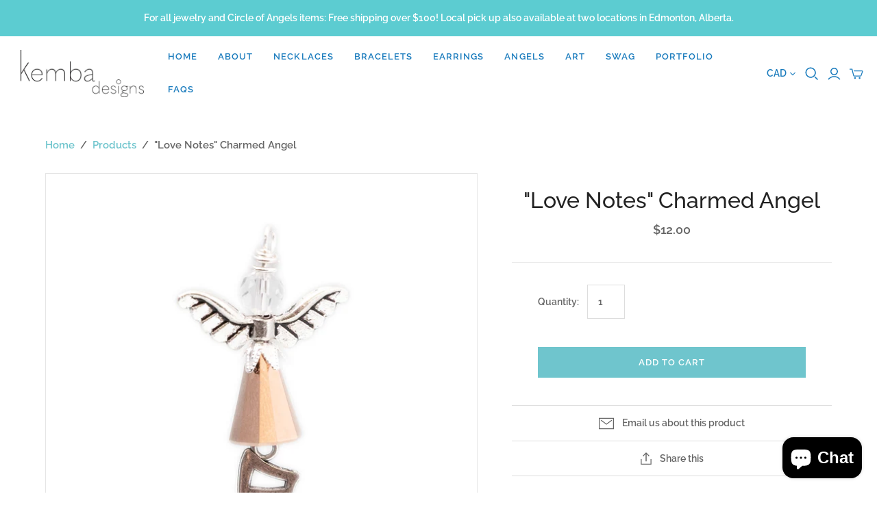

--- FILE ---
content_type: text/javascript
request_url: https://cdn.shopify.com/extensions/5e6bc2c3-a41d-4fbe-950a-4e52c00b7258/forms-2297/assets/index.js
body_size: 775
content:
import{A as R,B as E,a as n,n as o,o as p,p as d,q as f,r as g,s as y,v,w as I,x as T,y as x,z as F}from"./chunk-4SLG6PIX.js";o();o();var V="9db678ead8df7631e47f471f074ea689",B="forms-frontend-app-embed",k="production",G="362ecce6ebaed2256a39ca3bc2ddc7357c427629",H=n((e=!0)=>{let t=["production","staging","staging_qtfb","staging_avwf"];I()||t.push("development"),p.start({apiKey:V,appId:B,appVersion:G,releaseStage:k,trackConsoleErrors:e,enabledReleaseStages:t,endpoints:{notify:"https://error-analytics-production.shopifysvc.com",sessions:"https://error-analytics-sessions-production.shopifysvc.com"}})},"initBugsnagClient"),w=H;o();var S="forms_visit_count",L=n(e=>f(S,e),"setVisitCountValue"),m=n(()=>{let e=g(S);return e?parseInt(e,10):0},"getSessionVisitCountValue"),h=n(()=>{let e=T()||"unknown",t=x(),r=m();(t!==e||!t)&&(r=0,F(e));let i=r+1;L(i)},"incrementVisitCount");o();o();var O=n(()=>{var r;let e=/Android|webOS|iPhone|iPad|iPod|BlackBerry|IEMobile|Opera Mini/i.test(((r=window==null?void 0:window.navigator)==null?void 0:r.userAgent)||""),t=window.matchMedia&&window.matchMedia("(max-width: 767px)").matches;return e||t},"isMobile"),A=n(e=>!e||e==="all"?!0:O()?e==="mobile":e==="desktop","executeDeviceTypeFilter");o();var b=n(e=>m()>=e.showAfter,"executeVisitFilter");o();function P(e){let t=e.includePageTypes;return e.showOnAllPageTypes||!t?{shouldTrigger:!0,delay:e.delay}:{shouldTrigger:t==null?void 0:t.includes(E()),delay:e.delay}}n(P,"executePageTypeRule");o();var _=n((e,t)=>{let r=n(s=>{s.clientY<=150&&(window.ShopifyForms={...window.ShopifyForms,triggerExitIntent:!0},t(),document.dispatchEvent(i),document.removeEventListener("mouseleave",r))},"handler"),i=new Event(`forms:exit-intent:${e}`);document.addEventListener("mouseleave",r)},"detectExitIntent");o();var C=n(e=>new Promise(t=>setTimeout(t,e)),"waitFor");var D=n(async(e,t,r)=>{let{triggers:i,filters:s}=t,a=!1;if(!i.navigation||!A(s.device))return!1;let u=P(i.navigation);return u.shouldTrigger?(i.displayDetectLeave&&(_(e,r),a=!0),(s.visit?b(s.visit):!0)?(await C(u.delay),r(),!0):a):!1},"executeDisplayRules");o();var M=n(e=>{let t=`[data-forms-id=forms-root-${e}]`,r=document.querySelectorAll(t);return Array.from(r)},"getAllInlineContainers");w(!1);var q=n(async(e,t,r,i,s)=>{if(document.getElementById(`app-embed-container-${e}`)&&r.form.layout!=="inline")return;let{setupApp:c}=await import("./App-HXGIEUST.js");c(e,t,r,s,i)},"importAndRenderApp"),N=n(async(e,t,r,i,s)=>{let{setupApp:a}=await import("./App-HXGIEUST.js");for(let c of s)a(e,t,r,c,i)},"importAndRenderInlineForms");(async()=>{try{let t=await new v({version:2,retries:3}).getMultipleInstances();if(!t||!t.formInstances)return;let{formInstances:r,clientCountry:i}=t;h(),await U(r,i)}catch(e){if(e instanceof y&&e.status===404)return;d.fromError(e).notify()}})();async function U(e,t){return Promise.all(e.map(async r=>{let{id:i,styles:s,formDefinition:a,displayRules:c}=r,u=M(i),l=a.form.layout==="inline";if(l&&(u==null?void 0:u.length)>0)return N(i,s,a,t,u);if(!(l&&u.length<1||new R(i).isFormDismissed()))return D(i,c,async()=>{await q(i,s,a,t)})}))}n(U,"renderAllForms");
//# sourceMappingURL=index.js.map
